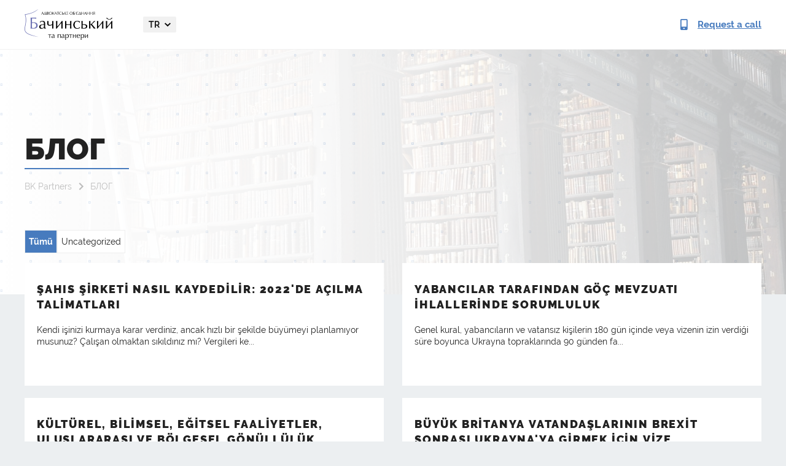

--- FILE ---
content_type: text/html; charset=UTF-8
request_url: https://legalaid.ua/tr/page/3/
body_size: 10642
content:
<!DOCTYPE html>
<html lang="tr-TR">
    <head>
        <meta charset="UTF-8">
        <meta name="viewport" content="width=device-width, user-scalable=0, initial-scale=1.0, maximum-scale=1.0, minimum-scale=1.0">
        <meta http-equiv="X-UA-Compatible" content="ie=edge">
        <link rel="apple-touch-icon" sizes="180x180" href="/apple-touch-icon.png">
        <link rel="icon" type="image/png" sizes="32x32" href="/favicon-32x32.png">
        <link rel="icon" type="image/png" sizes="16x16" href="/favicon-16x16.png">
        <link rel="manifest" href="/site.webmanifest">

        <meta name='robots' content='index, follow, max-image-preview:large, max-snippet:-1, max-video-preview:-1' />
	<style>img:is([sizes="auto" i], [sizes^="auto," i]) { contain-intrinsic-size: 3000px 1500px }</style>
	
<!-- Google Tag Manager for WordPress by gtm4wp.com -->
<script data-cfasync="false" data-pagespeed-no-defer>
	var gtm4wp_datalayer_name = "dataLayer";
	var dataLayer = dataLayer || [];

	const gtm4wp_scrollerscript_debugmode         = false;
	const gtm4wp_scrollerscript_callbacktime      = 100;
	const gtm4wp_scrollerscript_readerlocation    = 150;
	const gtm4wp_scrollerscript_contentelementid  = "content";
	const gtm4wp_scrollerscript_scannertime       = 60;
</script>
<!-- End Google Tag Manager for WordPress by gtm4wp.com -->
	<!-- This site is optimized with the Yoast SEO plugin v24.7 - https://yoast.com/wordpress/plugins/seo/ -->
	<title>Блог юридичної компанії АО &quot;Бачинський та партнери&quot;</title>
	<meta name="description" content="Блог юридичної компанії АО &quot;Бачинський та партнери&quot; ✓ Корисні статті на юридичну тематику ✓ Кваліфіковані юристи та адвокати" />
	<link rel="canonical" href="https://legalaid.ua/ua/blog/" />
	<meta property="og:locale" content="tr_TR" />
	<meta property="og:type" content="article" />
	<meta property="og:title" content="Блог юридичної компанії АО &quot;Бачинський та партнери&quot;" />
	<meta property="og:description" content="Блог юридичної компанії АО &quot;Бачинський та партнери&quot; ✓ Корисні статті на юридичну тематику ✓ Кваліфіковані юристи та адвокати" />
	<meta property="og:url" content="https://legalaid.ua/ua/blog/" />
	<meta property="og:site_name" content="АО &quot;Бачинський та партнери&quot;" />
	<meta property="article:modified_time" content="2025-09-28T21:16:16+00:00" />
	<meta name="twitter:card" content="summary_large_image" />
	<script type="application/ld+json" class="yoast-schema-graph">{"@context":"https://schema.org","@graph":[{"@type":["WebPage","CollectionPage"],"@id":"https://legalaid.ua/ua/blog/","url":"https://legalaid.ua/ua/blog/","name":"Блог юридичної компанії АО \"Бачинський та партнери\"","isPartOf":{"@id":"https://legalaid.ua/tr/#website"},"datePublished":"2022-10-17T10:17:51+00:00","dateModified":"2025-09-28T21:16:16+00:00","description":"Блог юридичної компанії АО \"Бачинський та партнери\" ✓ Корисні статті на юридичну тематику ✓ Кваліфіковані юристи та адвокати","inLanguage":"tr"},{"@type":"WebSite","@id":"https://legalaid.ua/tr/#website","url":"https://legalaid.ua/tr/","name":"АО \"Бачинський та партнери\"","description":"","publisher":{"@id":"https://legalaid.ua/tr/#organization"},"potentialAction":[{"@type":"SearchAction","target":{"@type":"EntryPoint","urlTemplate":"https://legalaid.ua/tr/?s={search_term_string}"},"query-input":{"@type":"PropertyValueSpecification","valueRequired":true,"valueName":"search_term_string"}}],"inLanguage":"tr"},{"@type":"Organization","@id":"https://legalaid.ua/tr/#organization","name":"БАЧИНСЬКИЙ ТА ПАРТНЕРИ","url":"https://legalaid.ua/tr/","logo":{"@type":"ImageObject","inLanguage":"tr","@id":"https://legalaid.ua/tr/#/schema/logo/image/","url":"https://legalaid.ua/wp-content/uploads/2022/09/logo-dark.png","contentUrl":"https://legalaid.ua/wp-content/uploads/2022/09/logo-dark.png","width":285,"height":100,"caption":"БАЧИНСЬКИЙ ТА ПАРТНЕРИ"},"image":{"@id":"https://legalaid.ua/tr/#/schema/logo/image/"}}]}</script>
	<!-- / Yoast SEO plugin. -->


<link rel='stylesheet' id='wp-block-library-css' href='https://legalaid.ua/wp-includes/css/dist/block-library/style.min.css' type='text/css' media='all' />
<style id='classic-theme-styles-inline-css' type='text/css'>
/*! This file is auto-generated */
.wp-block-button__link{color:#fff;background-color:#32373c;border-radius:9999px;box-shadow:none;text-decoration:none;padding:calc(.667em + 2px) calc(1.333em + 2px);font-size:1.125em}.wp-block-file__button{background:#32373c;color:#fff;text-decoration:none}
</style>
<style id='global-styles-inline-css' type='text/css'>
:root{--wp--preset--aspect-ratio--square: 1;--wp--preset--aspect-ratio--4-3: 4/3;--wp--preset--aspect-ratio--3-4: 3/4;--wp--preset--aspect-ratio--3-2: 3/2;--wp--preset--aspect-ratio--2-3: 2/3;--wp--preset--aspect-ratio--16-9: 16/9;--wp--preset--aspect-ratio--9-16: 9/16;--wp--preset--color--black: #000000;--wp--preset--color--cyan-bluish-gray: #abb8c3;--wp--preset--color--white: #ffffff;--wp--preset--color--pale-pink: #f78da7;--wp--preset--color--vivid-red: #cf2e2e;--wp--preset--color--luminous-vivid-orange: #ff6900;--wp--preset--color--luminous-vivid-amber: #fcb900;--wp--preset--color--light-green-cyan: #7bdcb5;--wp--preset--color--vivid-green-cyan: #00d084;--wp--preset--color--pale-cyan-blue: #8ed1fc;--wp--preset--color--vivid-cyan-blue: #0693e3;--wp--preset--color--vivid-purple: #9b51e0;--wp--preset--gradient--vivid-cyan-blue-to-vivid-purple: linear-gradient(135deg,rgba(6,147,227,1) 0%,rgb(155,81,224) 100%);--wp--preset--gradient--light-green-cyan-to-vivid-green-cyan: linear-gradient(135deg,rgb(122,220,180) 0%,rgb(0,208,130) 100%);--wp--preset--gradient--luminous-vivid-amber-to-luminous-vivid-orange: linear-gradient(135deg,rgba(252,185,0,1) 0%,rgba(255,105,0,1) 100%);--wp--preset--gradient--luminous-vivid-orange-to-vivid-red: linear-gradient(135deg,rgba(255,105,0,1) 0%,rgb(207,46,46) 100%);--wp--preset--gradient--very-light-gray-to-cyan-bluish-gray: linear-gradient(135deg,rgb(238,238,238) 0%,rgb(169,184,195) 100%);--wp--preset--gradient--cool-to-warm-spectrum: linear-gradient(135deg,rgb(74,234,220) 0%,rgb(151,120,209) 20%,rgb(207,42,186) 40%,rgb(238,44,130) 60%,rgb(251,105,98) 80%,rgb(254,248,76) 100%);--wp--preset--gradient--blush-light-purple: linear-gradient(135deg,rgb(255,206,236) 0%,rgb(152,150,240) 100%);--wp--preset--gradient--blush-bordeaux: linear-gradient(135deg,rgb(254,205,165) 0%,rgb(254,45,45) 50%,rgb(107,0,62) 100%);--wp--preset--gradient--luminous-dusk: linear-gradient(135deg,rgb(255,203,112) 0%,rgb(199,81,192) 50%,rgb(65,88,208) 100%);--wp--preset--gradient--pale-ocean: linear-gradient(135deg,rgb(255,245,203) 0%,rgb(182,227,212) 50%,rgb(51,167,181) 100%);--wp--preset--gradient--electric-grass: linear-gradient(135deg,rgb(202,248,128) 0%,rgb(113,206,126) 100%);--wp--preset--gradient--midnight: linear-gradient(135deg,rgb(2,3,129) 0%,rgb(40,116,252) 100%);--wp--preset--font-size--small: 13px;--wp--preset--font-size--medium: 20px;--wp--preset--font-size--large: 36px;--wp--preset--font-size--x-large: 42px;--wp--preset--spacing--20: 0.44rem;--wp--preset--spacing--30: 0.67rem;--wp--preset--spacing--40: 1rem;--wp--preset--spacing--50: 1.5rem;--wp--preset--spacing--60: 2.25rem;--wp--preset--spacing--70: 3.38rem;--wp--preset--spacing--80: 5.06rem;--wp--preset--shadow--natural: 6px 6px 9px rgba(0, 0, 0, 0.2);--wp--preset--shadow--deep: 12px 12px 50px rgba(0, 0, 0, 0.4);--wp--preset--shadow--sharp: 6px 6px 0px rgba(0, 0, 0, 0.2);--wp--preset--shadow--outlined: 6px 6px 0px -3px rgba(255, 255, 255, 1), 6px 6px rgba(0, 0, 0, 1);--wp--preset--shadow--crisp: 6px 6px 0px rgba(0, 0, 0, 1);}:where(.is-layout-flex){gap: 0.5em;}:where(.is-layout-grid){gap: 0.5em;}body .is-layout-flex{display: flex;}.is-layout-flex{flex-wrap: wrap;align-items: center;}.is-layout-flex > :is(*, div){margin: 0;}body .is-layout-grid{display: grid;}.is-layout-grid > :is(*, div){margin: 0;}:where(.wp-block-columns.is-layout-flex){gap: 2em;}:where(.wp-block-columns.is-layout-grid){gap: 2em;}:where(.wp-block-post-template.is-layout-flex){gap: 1.25em;}:where(.wp-block-post-template.is-layout-grid){gap: 1.25em;}.has-black-color{color: var(--wp--preset--color--black) !important;}.has-cyan-bluish-gray-color{color: var(--wp--preset--color--cyan-bluish-gray) !important;}.has-white-color{color: var(--wp--preset--color--white) !important;}.has-pale-pink-color{color: var(--wp--preset--color--pale-pink) !important;}.has-vivid-red-color{color: var(--wp--preset--color--vivid-red) !important;}.has-luminous-vivid-orange-color{color: var(--wp--preset--color--luminous-vivid-orange) !important;}.has-luminous-vivid-amber-color{color: var(--wp--preset--color--luminous-vivid-amber) !important;}.has-light-green-cyan-color{color: var(--wp--preset--color--light-green-cyan) !important;}.has-vivid-green-cyan-color{color: var(--wp--preset--color--vivid-green-cyan) !important;}.has-pale-cyan-blue-color{color: var(--wp--preset--color--pale-cyan-blue) !important;}.has-vivid-cyan-blue-color{color: var(--wp--preset--color--vivid-cyan-blue) !important;}.has-vivid-purple-color{color: var(--wp--preset--color--vivid-purple) !important;}.has-black-background-color{background-color: var(--wp--preset--color--black) !important;}.has-cyan-bluish-gray-background-color{background-color: var(--wp--preset--color--cyan-bluish-gray) !important;}.has-white-background-color{background-color: var(--wp--preset--color--white) !important;}.has-pale-pink-background-color{background-color: var(--wp--preset--color--pale-pink) !important;}.has-vivid-red-background-color{background-color: var(--wp--preset--color--vivid-red) !important;}.has-luminous-vivid-orange-background-color{background-color: var(--wp--preset--color--luminous-vivid-orange) !important;}.has-luminous-vivid-amber-background-color{background-color: var(--wp--preset--color--luminous-vivid-amber) !important;}.has-light-green-cyan-background-color{background-color: var(--wp--preset--color--light-green-cyan) !important;}.has-vivid-green-cyan-background-color{background-color: var(--wp--preset--color--vivid-green-cyan) !important;}.has-pale-cyan-blue-background-color{background-color: var(--wp--preset--color--pale-cyan-blue) !important;}.has-vivid-cyan-blue-background-color{background-color: var(--wp--preset--color--vivid-cyan-blue) !important;}.has-vivid-purple-background-color{background-color: var(--wp--preset--color--vivid-purple) !important;}.has-black-border-color{border-color: var(--wp--preset--color--black) !important;}.has-cyan-bluish-gray-border-color{border-color: var(--wp--preset--color--cyan-bluish-gray) !important;}.has-white-border-color{border-color: var(--wp--preset--color--white) !important;}.has-pale-pink-border-color{border-color: var(--wp--preset--color--pale-pink) !important;}.has-vivid-red-border-color{border-color: var(--wp--preset--color--vivid-red) !important;}.has-luminous-vivid-orange-border-color{border-color: var(--wp--preset--color--luminous-vivid-orange) !important;}.has-luminous-vivid-amber-border-color{border-color: var(--wp--preset--color--luminous-vivid-amber) !important;}.has-light-green-cyan-border-color{border-color: var(--wp--preset--color--light-green-cyan) !important;}.has-vivid-green-cyan-border-color{border-color: var(--wp--preset--color--vivid-green-cyan) !important;}.has-pale-cyan-blue-border-color{border-color: var(--wp--preset--color--pale-cyan-blue) !important;}.has-vivid-cyan-blue-border-color{border-color: var(--wp--preset--color--vivid-cyan-blue) !important;}.has-vivid-purple-border-color{border-color: var(--wp--preset--color--vivid-purple) !important;}.has-vivid-cyan-blue-to-vivid-purple-gradient-background{background: var(--wp--preset--gradient--vivid-cyan-blue-to-vivid-purple) !important;}.has-light-green-cyan-to-vivid-green-cyan-gradient-background{background: var(--wp--preset--gradient--light-green-cyan-to-vivid-green-cyan) !important;}.has-luminous-vivid-amber-to-luminous-vivid-orange-gradient-background{background: var(--wp--preset--gradient--luminous-vivid-amber-to-luminous-vivid-orange) !important;}.has-luminous-vivid-orange-to-vivid-red-gradient-background{background: var(--wp--preset--gradient--luminous-vivid-orange-to-vivid-red) !important;}.has-very-light-gray-to-cyan-bluish-gray-gradient-background{background: var(--wp--preset--gradient--very-light-gray-to-cyan-bluish-gray) !important;}.has-cool-to-warm-spectrum-gradient-background{background: var(--wp--preset--gradient--cool-to-warm-spectrum) !important;}.has-blush-light-purple-gradient-background{background: var(--wp--preset--gradient--blush-light-purple) !important;}.has-blush-bordeaux-gradient-background{background: var(--wp--preset--gradient--blush-bordeaux) !important;}.has-luminous-dusk-gradient-background{background: var(--wp--preset--gradient--luminous-dusk) !important;}.has-pale-ocean-gradient-background{background: var(--wp--preset--gradient--pale-ocean) !important;}.has-electric-grass-gradient-background{background: var(--wp--preset--gradient--electric-grass) !important;}.has-midnight-gradient-background{background: var(--wp--preset--gradient--midnight) !important;}.has-small-font-size{font-size: var(--wp--preset--font-size--small) !important;}.has-medium-font-size{font-size: var(--wp--preset--font-size--medium) !important;}.has-large-font-size{font-size: var(--wp--preset--font-size--large) !important;}.has-x-large-font-size{font-size: var(--wp--preset--font-size--x-large) !important;}
:where(.wp-block-post-template.is-layout-flex){gap: 1.25em;}:where(.wp-block-post-template.is-layout-grid){gap: 1.25em;}
:where(.wp-block-columns.is-layout-flex){gap: 2em;}:where(.wp-block-columns.is-layout-grid){gap: 2em;}
:root :where(.wp-block-pullquote){font-size: 1.5em;line-height: 1.6;}
</style>
<link rel='stylesheet' id='style-css' href='https://legalaid.ua/wp-content/themes/bachynskyy/assets/build/css/style.min.css' type='text/css' media='' />
<script type="text/javascript" src="https://legalaid.ua/wp-content/themes/bachynskyy/assets/build/js/jquery-3.3.1.min.js" id="jquery-js"></script>
<script type="text/javascript" src="https://legalaid.ua/wp-content/plugins/duracelltomi-google-tag-manager/js/analytics-talk-content-tracking.js" id="gtm4wp-scroll-tracking-js"></script>

<!-- Google Tag Manager for WordPress by gtm4wp.com -->
<!-- GTM Container placement set to automatic -->
<script data-cfasync="false" data-pagespeed-no-defer type="text/javascript">
	var dataLayer_content = {"pagePostType":"bloghome"};
	dataLayer.push( dataLayer_content );
</script>
<script data-cfasync="false">
(function(w,d,s,l,i){w[l]=w[l]||[];w[l].push({'gtm.start':
new Date().getTime(),event:'gtm.js'});var f=d.getElementsByTagName(s)[0],
j=d.createElement(s),dl=l!='dataLayer'?'&l='+l:'';j.async=true;j.src=
'//www.googletagmanager.com/gtm.'+'js?id='+i+dl;f.parentNode.insertBefore(j,f);
})(window,document,'script','dataLayer','GTM-MJH5RL3');
</script>
<!-- End Google Tag Manager -->
<!-- End Google Tag Manager for WordPress by gtm4wp.com -->        <style>
          .seo-block h2{
            font-size: 22px;
          }
          .seo-block h3{
            font-size: 18px !important;
            font-weight: bold !important; 
          }
          .seo-block h4{
            font-size: 16px !important;
            font-weight: bold !important; 
          }
        </style>  
        <link rel="stylesheet" href="https://legalaid.ua/wp-content/themes/bachynskyy/assets/new/css/style.min.css" />

	<!-- Global site tag (gtag.js) - Google Analytics -->
<script type="application/ld+json">
[
    {
      "@context": "http://schema.org",
      "@type": "WebSite",
      "url": "https://legalaid.ua/ru/"
    },
    {
        "@context": "http://schema.org",
        "@type": "Organization",
        "url": "https://legalaid.ua/ru/",
        "logo": "https://legalaid.ua/wp-content/themes/bachynskyy/assets/build/img/logo-ru.png",
        "name": "Юридические услуги",
        "email": "ua.legalaid@gmail.com",
        "address":
        {
            "@type": "PostalAddress",
            "streetAddress": "ул. Московская, 32/2",
            "addressLocality": "г.Киев"
        },
        "contactPoint": [{
            "@type": "ContactPoint",
            "telephone": "+38 096 002 01 00",
            "contactType": "customer service"
        }]
    }
]
</script>
<script async src="https://www.googletagmanager.com/gtag/js?id=G-ESH8XB1GYK"></script>

<script>
  window.dataLayer = window.dataLayer || [];
  function gtag(){dataLayer.push(arguments);}
  gtag('js', new Date());
  gtag('config', 'G-ESH8XB1GYK');
</script>

<meta name="google-site-verification" content="xyz8IygKoM6mUAVe2oQiepjQo5diwYzdSnrFheXbi8Y" />
    </head>
            <body>
    
        
<div>
  <header class="header">
    <div class="container">
      <div class="header__inner">

        <a href="https://legalaid.ua/tr/">
          <picture>
            <source srcset="https://legalaid.ua/wp-content/themes/bachynskyy/assets/new/img/logo-dark.webp" type="image/webp" />
            <img class="header__logo" src="https://legalaid.ua/wp-content/themes/bachynskyy/assets/new/img/logo-dark.png" alt="Bachynskyy & Partners" width="143px" height="50px" />
          </picture>
        </a>

         <div class="header__menu-content">
          <div class="header__langs dropdown">
              <a class="dropdown-toggle" id="navbarDropdownMenuLink" href="#" role="button" data-toggle="dropdown">
                  tr              </a>
              <div class="dropdown-menu dropdown-menu-right" aria-labelledby="navbarDropdownMenuLink">
                                                                                                                                                                                                                                                                                                                                                                                                        </div>
          </div>

          
          <div class="header__menu-footer">
            <ul class="socials">
              <li>
                <a href="https://www.linkedin.com/profile/view?id=52459584&trk=hp-identity-name" target="_blank">
                  <svg>
                    <use xlink:href="https://legalaid.ua/wp-content/themes/bachynskyy/assets/new/img/sprite.svg#social-linkedin"></use>
                  </svg>
                </a>
              </li>
              <li>
                <a href="https://www.facebook.com/Legalaid.ua" target="_blank">
                  <svg>
                    <use xlink:href="https://legalaid.ua/wp-content/themes/bachynskyy/assets/new/img/sprite.svg#social-facebook"></use>
                  </svg>
                </a>
              </li>
            </ul>
              
            <a class="btn btn-fill btn-size_default open_order_call" href="#">Request a call</a>
          </div>
        </div>

        <button class="btn header__menu-btn">
          <span></span>
          <span></span>
          <span></span>
        </button>

        <a class="header__call open_order_call" href="#">
          <svg>
            <use xlink:href="https://legalaid.ua/wp-content/themes/bachynskyy/assets/new/img/sprite.svg#contact-phone"></use>
          </svg>

          <span>Request a call</span>
        </a>
      </div>
    </div>
  </header>
</div>

                    <main>
        <div class="blog-page sub-page blog-animate">
    <section class="top-page">
    <div class="container">
        <div class="row">
            <div class="col-12">
                <div class="top-page-content">
                                                                <h1>
                            БЛОГ                        </h1>
                                        <div class="breadcrumbs">
                        <p>
                        <span><span><a href="https://legalaid.ua/ua/">BK Partners</a></span>  <span class="breadcrumb_last" aria-current="page">БЛОГ</span></span>                            </p>
                    </div>
                                    </div>
            </div>
        </div>
    </div>
</section>    <section class="content">
        <div class="container">
                <button class="filter-btn">All categories</button>
    <div class="filter">
        <div class="row">
            <div class="col-12">
                <ul>
                                                    <li class="active">
                                                                                                <div class="nolink" href="/tr/article/">Tümü</div>
                            </li>
                                                                                                <li>
                                <a href="https://legalaid.ua/tr/category/uncategorized-tr/">Uncategorized</a>
                            </li>
                                                            </ul>
            </div>
        </div>
    </div>
                <div class="row">
                                                            <article class="col-lg-6">
    <a href="https://legalaid.ua/tr/sahis-sirketi-nasil-kaydedilir-2022de-acilma-talimatlari/" class="item-post">
                        <div class="post-detail">
            <span class="category-name"></span>
            <span class="post-title">ŞAHIS ŞİRKETİ NASIL KAYDEDİLİR: 2022'DE AÇILMA TALİMATLARI</span>
            <span class="post-short-information">

Kendi işinizi kurmaya karar verdiniz, ancak hızlı bir şekilde büyümeyi planlamıyor musunuz? Çalışan olmaktan sıkıldınız mı? Vergileri ke...</span>
            <div class="post-data">27/10/2022</div>
        </div>
    </a>
</article>                                            <article class="col-lg-6">
    <a href="https://legalaid.ua/tr/yabancilar-tarafindan-goc-mevzuati-ihlallerinde-sorumluluk/" class="item-post">
                        <div class="post-detail">
            <span class="category-name"></span>
            <span class="post-title">YABANCILAR TARAFINDAN GÖÇ MEVZUATI İHLALLERİNDE SORUMLULUK</span>
            <span class="post-short-information">

Genel kural, yabancıların ve vatansız kişilerin 180 gün içinde veya vizenin izin verdiği süre boyunca Ukrayna topraklarında 90 günden fa...</span>
            <div class="post-data">27/10/2022</div>
        </div>
    </a>
</article>                                            <article class="col-lg-6">
    <a href="https://legalaid.ua/tr/kulturel-bilimsel-egitsel-faaliyetler-uluslararasi-ve-bolgesel-gonulluluk-programlarina-katilim-veya-gonulluleri-faaliyetlerine-dahil-eden-kurum-ve-kuruluslarin-faaliyetlerine-katilim-temelinde-gec/" class="item-post">
                        <div class="post-detail">
            <span class="category-name"></span>
            <span class="post-title">KÜLTÜREL, BİLİMSEL, EĞİTSEL FAALİYETLER, ULUSLARARASI VE BÖLGESEL GÖNÜLLÜLÜK PROGRAMLARINA KATILIM VEYA GÖNÜLLÜLERİ FAALİYETLERİNE DAHİL EDEN KURUM VE KURULUŞLARIN FAALİYETLERİNE KATILIM TEMELİNDE GEÇİCİ İKAMET İZNİ</span>
            <span class="post-short-information">

Geçici oturma izni, Ukrayna'da belirtilen süre boyunca ikamet etme hakkı veren bir belgedir. Genel bir kural olarak bir yıl için (olası ...</span>
            <div class="post-data">27/10/2022</div>
        </div>
    </a>
</article>                                            <article class="col-lg-6">
    <a href="https://legalaid.ua/tr/buyuk-britanya-vatandaslarinin-brexit-sonrasi-ukraynaya-girmek-icin-vize-gerektirecekleri-olacak-mi/" class="item-post">
                        <div class="post-detail">
            <span class="category-name"></span>
            <span class="post-title">BÜYÜK BRİTANYA VATANDAŞLARININ BREXİT SONRASI UKRAYNA'YA GİRMEK İÇİN VİZE GEREKTİRECEKLERİ OLACAK MI?</span>
            <span class="post-short-information">

31 Ocak-1 Şubat gecesi, Brexit gerçekleşti ve bunun sonucunda İngiltere'nin Ukrayna ile vizesiz rejimi sadece AB vatandaşları için geçer...</span>
            <div class="post-data">27/10/2022</div>
        </div>
    </a>
</article>                                            <article class="col-lg-6">
    <a href="https://legalaid.ua/tr/gecici-oturma-iznimin-suresi-dolarsa-ne-yapmaliyim/" class="item-post">
                        <div class="post-detail">
            <span class="category-name"></span>
            <span class="post-title">GEÇİCİ OTURMA İZNİMİN SÜRESİ DOLARSA NE YAPMALIYIM?</span>
            <span class="post-short-information">

Ukrayna'da geçici oturma izni, kural olarak 1 yıllık bir süre için verilir ve bir yabancının geçerlilik süresi boyunca herhangi bir kısı...</span>
            <div class="post-data">26/10/2022</div>
        </div>
    </a>
</article>                                            <article class="col-lg-6">
    <a href="https://legalaid.ua/tr/yeni-imtiyaz-kanunu-koiyi-hangi-degisiklikler-bekliyor/" class="item-post">
                        <div class="post-detail">
            <span class="category-name">Uncategorized</span>
            <span class="post-title">YENİ İMTİYAZ KANUNU: KÖİ'Yİ HANGİ DEĞİŞİKLİKLER BEKLİYOR</span>
            <span class="post-short-information">

Kamu-özel ortaklığı, Ukrayna ekonomisinin gelişimine yatırım çekmenin en umut verici yollarından biridir. Çoğu zaman, PPP'ler çerçevesin...</span>
            <div class="post-data">26/10/2022</div>
        </div>
    </a>
</article>                                            <article class="col-lg-6">
    <a href="https://legalaid.ua/tr/ukrayna-bolgesinde-islenen-suclardan-yabanci-vatandaslarin-sorumlulugu/" class="item-post">
                        <div class="post-detail">
            <span class="category-name"></span>
            <span class="post-title">UKRAYNA BÖLGESİNDE İŞLENEN SUÇLARDAN YABANCI VATANDAŞLARIN SORUMLULUĞU</span>
            <span class="post-short-information">

Ukrayna mevzuatında, yabancı vatandaşların işledikleri suçlardan dolayı sorumluluklarını sağlayan bir takım hükümler vardır. Özellikle, ...</span>
            <div class="post-data">26/10/2022</div>
        </div>
    </a>
</article>                                            <article class="col-lg-6">
    <a href="https://legalaid.ua/tr/bir-kisinin-ukrayna-bolgesinde-dogdugu-gercegi-mahkemede-nasil-belirlenir/" class="item-post">
                        <div class="post-detail">
            <span class="category-name"></span>
            <span class="post-title">BİR KİŞİNİN UKRAYNA BÖLGESİNDE DOĞDUĞU GERÇEĞİ MAHKEMEDE NASIL BELİRLENİR?</span>
            <span class="post-short-information">

Giderek daha sık olarak, yabancıların göçmenlik veya Ukrayna vatandaşlığı edinme gerekçeleri olduğu, ancak akrabalarının Ukrayna toprakl...</span>
            <div class="post-data">26/10/2022</div>
        </div>
    </a>
</article>                                            <article class="col-lg-6">
    <a href="https://legalaid.ua/tr/kurumsal-sozlesme-is-ortaklari-icin-avantajlar/" class="item-post">
                        <div class="post-detail">
            <span class="category-name"></span>
            <span class="post-title">KURUMSAL SÖZLEŞME: İŞ ORTAKLARI İÇİN AVANTAJLAR</span>
            <span class="post-short-information">

Limited şirket, Ukrayna'daki en yaygın girişimcilik şeklidir - tüm tüzel kişiliklerin yarısı olan yaklaşık 600.000 tanesi vardır. Ve her...</span>
            <div class="post-data">26/10/2022</div>
        </div>
    </a>
</article>                                            <article class="col-lg-6">
    <a href="https://legalaid.ua/tr/karantinada-mulk-kira-sozlesmesi-kapsaminda-nasil-davranilir-2/" class="item-post">
                        <div class="post-detail">
            <span class="category-name"></span>
            <span class="post-title">KARANTİNADA MÜLK KİRA SÖZLEŞMESİ KAPSAMINDA NASIL DAVRANILIR?</span>
            <span class="post-short-information">

Daha önce kira sözleşmesinde mücbir sebepler bölümü çoğunlukla okunmuyordu, ancak son bir hafta içinde durum değişti. Nelere dikkat etme...</span>
            <div class="post-data">26/10/2022</div>
        </div>
    </a>
</article>                                                                    </div>
            <div class='pagination'>
<a class="prev" href="https://legalaid.ua/tr/page/2/"><</a> <a href="https://legalaid.ua/tr/">1</a> <a href="https://legalaid.ua/tr/page/2/">2</a> <span aria-current="page" class="page-numbers current">3</span> <a href="https://legalaid.ua/tr/page/4/">4</a> <a href="https://legalaid.ua/tr/page/5/">5</a> <span class="extend">…</span> <a href="https://legalaid.ua/tr/page/10/">10</a> <a class="next" href="https://legalaid.ua/tr/page/4/">></a> </div>
        </div>
    </section>
    <section class="form-subpage">
    <div class="container">
        <div class="row">
            <div class="col-lg-4 col-sm-12 col-12">
                <h2 class="subtitle">Ми вам <br>зателефонуємо</h2>
            </div>
            <div class="col-lg-8 col-sm-12 col-12">
                <div role="form" class="wpcf7" id="wpcf7-f108-o1" lang="en-US" dir="ltr">
<div class="screen-reader-response"></div>
<form action="/tr/page/3/#wpcf7-f108-o1" method="post" class="wpcf7-form contact-form" novalidate="novalidate" id="front-contact-pages">
<div style="display: none;">
<input type="hidden" name="_wpcf7" value="108" />
<input type="hidden" name="_wpcf7_version" value="5.1.4" />
<input type="hidden" name="_wpcf7_locale" value="en_US" />
<input type="hidden" name="_wpcf7_unit_tag" value="wpcf7-f108-o1" />
<input type="hidden" name="_wpcf7_container_post" value="0" />
</div>
<div class="fields-wrapper">
<span class="wpcf7-form-control-wrap fullname"><input type="text" name="fullname" value="" size="40" class="wpcf7-form-control wpcf7-text wpcf7-validates-as-required" aria-required="true" aria-invalid="false" placeholder="Вас звати" /></span>
<span class="wpcf7-form-control-wrap phone"><input type="tel" name="phone" value="" size="40" class="wpcf7-form-control wpcf7-text wpcf7-tel wpcf7-validates-as-required wpcf7-validates-as-tel" id="phone" aria-required="true" aria-invalid="false" placeholder="+38(0__)___ __ __" /></span>
<span class="wpcf7-form-control-wrap email"><input type="email" name="email" value="" size="40" class="wpcf7-form-control wpcf7-text wpcf7-email wpcf7-validates-as-required wpcf7-validates-as-email" aria-required="true" aria-invalid="false" placeholder="Електронна адреса" /></span>
</div>
<span class="wpcf7-form-control-wrap message"><textarea name="message" cols="40" rows="10" class="wpcf7-form-control wpcf7-textarea" aria-invalid="false" placeholder="Коментар"></textarea></span>
<input type="hidden" name="deal_name" value="Форма: Ми вам зателефонуємо" class="wpcf7-form-control wpcf7-hidden" />
<input type="hidden" name="page_url" value="https://legalaud.ua/tr/page/3/" class="wpcf7-form-control wpcf7-hidden" />
<input type="hidden" name="utm_source" value="" class="wpcf7-form-control wpcf7-hidden" />
<input type="hidden" name="utm_medium" value="" class="wpcf7-form-control wpcf7-hidden" />
<input type="hidden" name="utm_campaign" value="" class="wpcf7-form-control wpcf7-hidden" />
<input type="hidden" name="utm_term" value="" class="wpcf7-form-control wpcf7-hidden" />
<input type="hidden" name="utm_content" value="" class="wpcf7-form-control wpcf7-hidden" /><div class="wpcf7-response-output wpcf7-display-none"></div></form></div>                <button type="submit" class="wpcf7-form-control wpcf7-submit btn-transparent" form="front-contact-pages">Send request</button>
            </div>
        </div>
    </div>
</section></div>
</main>
<div class="seo_text"><div class="container"><!--seo_text_placeholder--></div></div>
<div class="container"><!-- links_block --></div>

<footer class="footer">
    <div class="container">
      <div class="footer__inner">
        <div class="footer__header">
          <a href="https://legalaid.ua/tr/">
            <picture>
                <source srcset="https://legalaid.ua/wp-content/themes/bachynskyy/assets/new/img/logo-light.webp" type="image/webp" />
                <img class="footer__logo" src="https://legalaid.ua/wp-content/themes/bachynskyy/assets/new/img/logo-light.png" width="170px" height="60px" />
            </picture>
          </a>

          <ul class="socials footer__socials">
            <li>
              <a href="https://www.linkedin.com/profile/view?id=52459584&trk=hp-identity-name" target="_blank">
                <svg>
                  <use xlink:href="https://legalaid.ua/wp-content/themes/bachynskyy/assets/new/img/sprite.svg#social-linkedin"></use>
                </svg>
              </a>
            </li>
            <li>
              <a href="https://www.facebook.com/Legalaid.ua" target="_blank">
                <svg>
                  <use xlink:href="https://legalaid.ua/wp-content/themes/bachynskyy/assets/new/img/sprite.svg#social-facebook"></use>
                </svg>
              </a>
            </li>
          </ul>

          <p class="footer__copyright">© 2022 legalaid.ua. All rights Reserved.</p>
        </div>

        
        <div class="footer__contacts">
          <a class="footer__contact" href="tel:+380960020100">
            <svg>
              <use xlink:href="https://legalaid.ua/wp-content/themes/bachynskyy/assets/new/img/sprite.svg#contact-phone"></use>
            </svg>
            <span>+38 096 002 01 00</span>
          </a>
          <a class="footer__contact" href="/cdn-cgi/l/email-protection#ee9b8fc0828b898f828f878aae89838f8782c08d8183">
            <svg>
              <use xlink:href="https://legalaid.ua/wp-content/themes/bachynskyy/assets/new/img/sprite.svg#contact-email"></use>
            </svg>
            <span><span class="__cf_email__" data-cfemail="fc899dd290999b9d909d9598bc9b919d9590d29f9391">[email&#160;protected]</span></span>
          </a>
          <a class="footer__contact" href="skype:info712592">
            <svg>
              <use xlink:href="https://legalaid.ua/wp-content/themes/bachynskyy/assets/new/img/sprite.svg#contact-skype"></use>
            </svg>
            <span>info712592</span>
          </a>
          <div class="footer__contact">
            <svg>
              <use xlink:href="https://legalaid.ua/wp-content/themes/bachynskyy/assets/new/img/sprite.svg#contact-location"></use>
            </svg>
            <span>м. Львів, вул. Здоров’я, 16/м. Київ, вул. Руданського, 3А</span>
          </div>
        </div>
      </div>
    </div>
</footer><script data-cfasync="false" src="/cdn-cgi/scripts/5c5dd728/cloudflare-static/email-decode.min.js"></script><script type="text/javascript" id="contact-form-7-js-extra">
/* <![CDATA[ */
var wpcf7 = {"apiSettings":{"root":"https:\/\/legalaid.ua\/wp-json\/contact-form-7\/v1","namespace":"contact-form-7\/v1"}};
/* ]]> */
</script>
<script type="text/javascript" src="https://legalaid.ua/wp-content/plugins/contact-form-7/includes/js/scripts.js" id="contact-form-7-js"></script>
<script type="text/javascript" src="https://legalaid.ua/wp-content/plugins/duracelltomi-google-tag-manager/js/gtm4wp-contact-form-7-tracker.js" id="gtm4wp-contact-form-7-tracker-js"></script>
<script type="text/javascript" src="https://legalaid.ua/wp-content/plugins/duracelltomi-google-tag-manager/js/gtm4wp-form-move-tracker.js" id="gtm4wp-form-move-tracker-js"></script>
<script type="text/javascript" src="https://legalaid.ua/wp-content/themes/bachynskyy/assets/build/js/popper.min.js" id="popper-js"></script>
<script type="text/javascript" src="https://legalaid.ua/wp-content/themes/bachynskyy/assets/build/js/bootstrap-4.3.1.min.js" id="bootstrap-js"></script>
<script type="text/javascript" id="bootstrap-js-after">
/* <![CDATA[ */
var office = '';
/* ]]> */
</script>
<script type="text/javascript" src="https://legalaid.ua/wp-content/themes/bachynskyy/assets/build/js/jquery.maskedinput.min.js" id="masked-input-js"></script>
<script type="text/javascript" src="https://legalaid.ua/wp-content/themes/bachynskyy/assets/build/js/main.min.js" id="main-js"></script>
<script type="text/javascript" id="main-js-after">
/* <![CDATA[ */
$("input[type=tel]").mask("+38(099)999 99 99")
/* ]]> */
</script>
<script type="text/javascript" src="https://challenges.cloudflare.com/turnstile/v0/api.js?render=explicit" id="cfturnstile-js" defer="defer" data-wp-strategy="defer"></script>



<style>
	.call-modal .modal-dialog {
		height: 100%;
    margin-top: 0;
    margin-bottom: 0;
    display: flex;
	}
	.call-modal .modal-content {
		margin: auto;
	}
	.call-modal .modal-header {
		align-items: center;
	}
	.call-modal .banner-section__form {
		margin-top: 0;
	}
	.call-modal .banner-section__form .wpcf7-validation-errors {
		margin-bottom: 0;
	}
	
	.call-modal .banner-section__form .wpcf7-form-control-wrap.fullname, .call-modal .banner-section__form .wpcf7-form-control-wrap.fullname input, .call-modal .banner-section__form .wpcf7-form-control-wrap.phone, .call-modal .banner-section__form .wpcf7-form-control-wrap.phone input, .call-modal .wpcf7-submit {
		max-width: 100%;
		width: 100%;
		
	}
	.call-modal .banner-section__form .wpcf7-form-control-wrap {
		margin-bottom: 20px;
	}
	.call-modal .banner-section__form form {
		flex-wrap: nowrap;
		flex-direction: column;
	}
</style>
<div class="modal fade call-modal" id="exampleModal" tabindex="-1" role="dialog" aria-labelledby="exampleModalLabel" aria-hidden="true">
  <div class="modal-dialog" role="document">
    <div class="modal-content">
      <div class="modal-header">
        <h5 class="modal-title">
		  Request a call		 </h5>
        <button type="button" class="close" data-dismiss="modal" aria-label="Close">
          <span aria-hidden="true">&times;</span>
        </button>
      </div>
      <div class="modal-body">
        <div class="banner-section__text-column">
        <h2 class="banner-section__title d-none">Професійна Юридична консультація</h2>
        
        <div class="banner-section__form">
          <div role="form" class="wpcf7" id="wpcf7-f6672-o2" lang="uk" dir="ltr">
<div class="screen-reader-response"></div>
<form action="/tr/page/3/#wpcf7-f6672-o2" method="post" class="wpcf7-form" novalidate="novalidate">
<div style="display: none;">
<input type="hidden" name="_wpcf7" value="6672" />
<input type="hidden" name="_wpcf7_version" value="5.1.4" />
<input type="hidden" name="_wpcf7_locale" value="uk" />
<input type="hidden" name="_wpcf7_unit_tag" value="wpcf7-f6672-o2" />
<input type="hidden" name="_wpcf7_container_post" value="0" />
</div>
<span class="wpcf7-form-control-wrap fullname"><input type="text" name="fullname" value="" size="40" class="wpcf7-form-control wpcf7-text wpcf7-validates-as-required" aria-required="true" aria-invalid="false" placeholder="Ім&#039;я" /></span>
<span class="wpcf7-form-control-wrap phone"><input type="tel" name="phone" value="" size="40" class="wpcf7-form-control wpcf7-text wpcf7-tel wpcf7-validates-as-required wpcf7-validates-as-tel" id="phone" aria-required="true" aria-invalid="false" placeholder="+38(0__)___ __ __" /></span>
<div class="cf7-cf-turnstile" style="margin-top: 0px; margin-bottom: -15px;"> <div id="cf-turnstile-cf7-1494073723" class="cf-turnstile" data-sitekey="0x4AAAAAACDBHOoA0xSlX9Z1" data-theme="auto" data-language="auto" data-size="normal" data-retry="auto" data-retry-interval="1000" data-action="contact-form-7" data-appearance="always"></div> <script>document.addEventListener("DOMContentLoaded", function() { setTimeout(function(){ var e=document.getElementById("cf-turnstile-cf7-1494073723"); e&&!e.innerHTML.trim()&&(turnstile.remove("#cf-turnstile-cf7-1494073723"), turnstile.render("#cf-turnstile-cf7-1494073723", {sitekey:"0x4AAAAAACDBHOoA0xSlX9Z1"})); }, 0); });</script> <br class="cf-turnstile-br cf-turnstile-br-cf7-1494073723"> <style>#cf-turnstile-cf7-1494073723 { margin-left: -15px; }</style> <script>document.addEventListener("DOMContentLoaded",function(){document.querySelectorAll('.wpcf7-form').forEach(function(e){e.addEventListener('submit',function(){if(document.getElementById('cf-turnstile-cf7-1494073723')){setTimeout(function(){turnstile.reset('#cf-turnstile-cf7-1494073723');},1000)}})})});</script> </div><br/><input type="submit" value="Відправити" class="wpcf7-form-control wpcf7-submit" />
<input type="hidden" name="deal_name" value="Форма: Замовити дзвінок" class="wpcf7-form-control wpcf7-hidden" />

<input type="hidden" name="utm_source" value="" class="wpcf7-form-control wpcf7-hidden" />
<input type="hidden" name="utm_medium" value="" class="wpcf7-form-control wpcf7-hidden" />
<input type="hidden" name="utm_campaign" value="" class="wpcf7-form-control wpcf7-hidden" />
<input type="hidden" name="utm_term" value="" class="wpcf7-form-control wpcf7-hidden" />
<input type="hidden" name="utm_content" value="" class="wpcf7-form-control wpcf7-hidden" /><div class="wpcf7-response-output wpcf7-display-none"></div></form></div>        </div>
      </div>
      </div>
		
		
    </div>
  </div>
</div>

<script type="text/javascript">
	$('.open_order_call, .order_call a').click( function (event) {
        event.preventDefault();
        var hform = $('.hidden-form, .get-hidden-call-form');
        hform.show();
    });
    $('.close-form ,.close-back').click( function () {
        $('.hidden-form, .get-hidden-call-form').hide();
    });
	
	jQuery(document).ready(function ($) {
    $('.open_order_call').on('click', function (e) {
        e.preventDefault(); // Предотвращаем переход по ссылке (если <a>)
        $('#exampleModal').modal('show'); // Открываем модальное окно
    });
		$("input[type=tel]").mask("+38(099)999 99 99");
});
	
</script>

<script type="text/javascript" src="https://legalaid.ua/wp-content/themes/bachynskyy/assets/new/js/common.js"></script>

<script type="text/javascript">
  (function(d, w, s) {
  var widgetHash = 'p7qcgiq9aqvf4dyf1xa4', gcw = d.createElement(s); gcw.type = 'text/javascript'; gcw.async = true;
  gcw.src = '//widgets.binotel.com/getcall/widgets/'+ widgetHash +'.js';
  var sn = d.getElementsByTagName(s)[0]; sn.parentNode.insertBefore(gcw, sn);
  })(document, window, 'script');
</script>
<script defer src="https://static.cloudflareinsights.com/beacon.min.js/vcd15cbe7772f49c399c6a5babf22c1241717689176015" integrity="sha512-ZpsOmlRQV6y907TI0dKBHq9Md29nnaEIPlkf84rnaERnq6zvWvPUqr2ft8M1aS28oN72PdrCzSjY4U6VaAw1EQ==" data-cf-beacon='{"version":"2024.11.0","token":"d4ffc53098e949a2bdc3a18040bd8c49","r":1,"server_timing":{"name":{"cfCacheStatus":true,"cfEdge":true,"cfExtPri":true,"cfL4":true,"cfOrigin":true,"cfSpeedBrain":true},"location_startswith":null}}' crossorigin="anonymous"></script>
</body>
</html>
